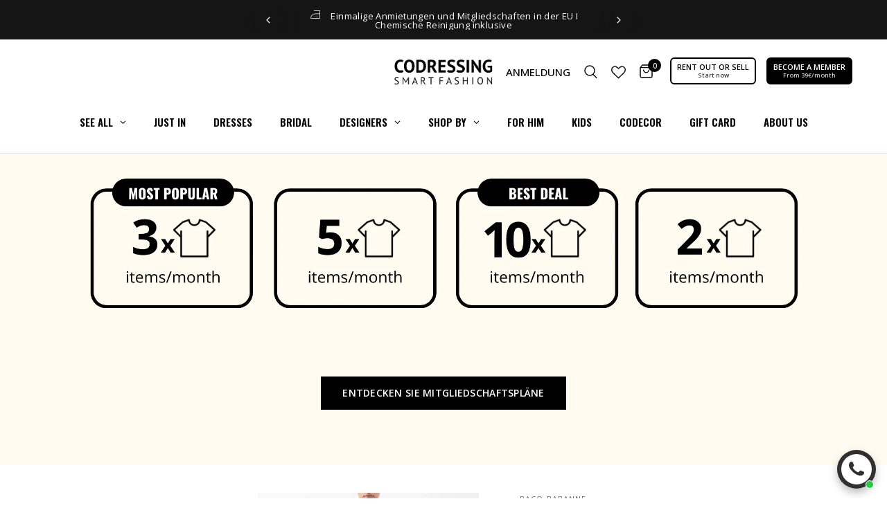

--- FILE ---
content_type: text/html; charset=utf-8
request_url: https://co-dressing.com/de-fr/apps/search-deco-label/search?handleSearch=maxikleid
body_size: 459
content:

                        
                        
                        
                        
                        
                        
                        
                            {
                              
                
                "maxikleid": {
                    "id": 8211441090825,
                    "title": "Blumen -Satin -Maxi -Kleid",
                    "vendor": "Paco Rabanne",
                    "featured_image": "\/\/co-dressing.com\/cdn\/shop\/files\/132.webp?v=1683628106",
                    "category": "Bekleidung",
                    "published_at": "2023-04-14 22:35:53 +0200",
                    "price": 99000, 
                    "tags": ["Supercycle product"], 
                    "handle":"maxikleid", 
                    "selected_or_first_available_variant_id": 44364577931529, 
                    "variants": [  {
                      "id": 44364577931529,
                      "featured_image":null,
                      "price": 99000 ,
                      "inventory_quantity": 1  ,
                      "weight_in_unit": 0.0  ,
                      "sku": "1276"  }
                    
                    ],
                    "collections": [  499267928329, 503734796553, 516160618761, 674105950473, 494414823689, 494428258569, 523975885065, 503744692489, 523785502985 ],
                    "metafields": {
                      
                    },
                    "integrates": {
                       
                        
                        "reviews" : {"rating":{"scale_min":"1.0","scale_max":"5.0","value":"1.0"},"rating_count":0}
                        
                      ,
                       
                        
                        "loox" : {}
                        
                      ,
                       
                        
                        "vstar" : {}
                        
                      ,
                       
                        
                        "scm_review_importer" : null
                        
                      ,
                       
                        
                        "air_reviews_product" : {"data":{"reviews":[],"hasPre":false,"hasNext":false,"reviewSummary":{"id":"8pwZYb9vQ8wQAf8UTsKK","shopId":"n4NrfBhNWYjxZICqwuQl","productId":8211441090825,"createdAt":"2024-07-02T12:13:45.044Z","five_star":{"approved":0,"disapproved":0,"pending":0,"published":0,"unpublished":0},"four_star":{"approved":0,"disapproved":0,"pending":0,"published":0,"unpublished":0},"three_star":{"approved":0,"disapproved":0,"pending":0,"published":0,"unpublished":0},"two_star":{"approved":0,"disapproved":0,"pending":0,"published":0,"unpublished":0},"one_star":{"approved":0,"disapproved":0,"pending":0,"published":0,"unpublished":0}}},"review_avg":"0.0","review_count":0}
                        
                      
                      
                    }
                }
                            }
                        
                

--- FILE ---
content_type: text/css
request_url: https://cdn.shopify.com/extensions/019bfef0-8cc6-7c2a-b13a-3c2766349df5/supercycle-2368/assets/options-DKxAGnGS.css
body_size: 1513
content:
.supercycle-duration-picker{position:relative}.supercycle-duration-picker .supercycle-duration-picker__label{display:inline-flex;margin-bottom:calc(var(--supercycle-spacing-small) * .5);margin-top:0;padding:0}.supercycle-duration-picker .supercycle-duration-picker__duration-options{margin-bottom:20px}.supercycle-duration-picker-inputs{border:1px solid var(--supercycle-border);border-radius:var(--supercycle-input-radius);display:flex;flex-direction:row;overflow:hidden}.supercycle-duration-picker-input{padding:var(--supercycle-spacing-small);flex:1;display:flex;flex-direction:column;gap:calc(var(--supercycle-spacing-small) * .25);line-height:1;cursor:pointer;background-color:var(--supercycle-input-background);border-left:1px solid var(--supercycle-border)}.supercycle-duration-picker-input:first-child{border-left:none}.supercycle-duration-picker-input__label,.supercycle-method label.supercycle-duration-picker-input__label{font-size:10px;cursor:pointer;padding-bottom:0;line-height:1;margin-bottom:0}.supercycle-duration-picker-input__input,input.supercycle-duration-picker-input__input{background-color:transparent;color:var(--supercycle-text);font-family:inherit;font-size:inherit;cursor:pointer;outline:none;box-shadow:none;border:none;width:100%;padding:0;margin:0;height:auto;line-height:1;min-height:auto}.supercycle-duration-picker-dropdown{background-color:var(--supercycle-background);padding:20px;justify-content:start;border-radius:var(--supercycle-container-radius);border:1px solid var(--supercycle-border);position:absolute;z-index:1000;width:max-content;right:0;margin-top:-1px;box-shadow:0 2px 4px #0000001a;z-index:1001;display:none}.supercycle-duration-picker--dropdown-alignment-left .supercycle-duration-picker-dropdown{right:0;border-top-right-radius:0}.supercycle-duration-picker--dropdown-alignment-right .supercycle-duration-picker-dropdown{left:0;border-top-left-radius:0}.supercycle-duration-picker--dropdown-alignment-modal .supercycle-duration-picker-dropdown{position:fixed;top:50%;left:50%;transform:translate(-50%,-50%)}.supercycle-duration-picker-dropdown__header{margin-bottom:var(--supercycle-spacing);display:flex;flex-direction:column;gap:var(--supercycle-spacing-small)}.supercycle-duration-picker-dropdown__title,.supercycle-method p.supercycle-duration-picker-dropdown__description{margin:0;padding:0;color:var(--supercycle-text)}.supercycle-duration-picker-dropdown__actions{margin-top:var(--supercycle-spacing);display:flex;align-items:center;flex-direction:row;gap:var(--supercycle-spacing);justify-content:flex-end}.supercycle-calendar-container{display:flex;flex-direction:row}.supercycle-duration-picker--visible .supercycle-duration-picker-dropdown{display:block}.supercycle-duration-picker--unavailable .supercycle-duration-picker-inputs,.supercycle-duration-picker--unavailable .supercycle-duration-picker-input:first-child{border-color:#f14d68;border-width:1.5px}.supercycle-duration-picker--unavailable .supercycle-duration-picker-input{background-color:#fee8eb66!important}.supercycle-duration-picker__backdrop{z-index:1000;display:none;transition:opacity .1s}.supercycle-duration-picker--dropdown-alignment-modal .supercycle-duration-picker__backdrop{background-color:#00000080}.supercycle-duration-picker--visible .supercycle-duration-picker__backdrop{display:block;opacity:1;position:fixed;top:0;left:0;right:0;bottom:0}.supercycle-duration-picker--visible .supercycle-duration-picker-inputs{border-bottom-right-radius:0;border-bottom-left-radius:0}.supercycle-duration-picker--dropdown-alignment-modal.supercycle-duration-picker--visible .supercycle-duration-picker-inputs{border-bottom-right-radius:var(--supercycle-input-radius);border-bottom-left-radius:var(--supercycle-input-radius)}@media (max-width: 750px){.supercycle-duration-picker-dropdown__actions{flex-direction:column-reverse}.supercycle-duration-picker-dropdown{width:100%;width:fit-content}.supercycle-duration-picker-dropdown__select{margin:auto}.supercycle-duration-picker--dropdown-alignment-left .supercycle-duration-picker-dropdown,.supercycle-duration-picker--dropdown-alignment-right .supercycle-duration-picker-dropdown{border-top-right-radius:0;border-top-left-radius:0}}.supercycle-duration-picker-dropdown__select{margin-right:auto;padding:5px;border-radius:var(--supercycle-input-radius);width:auto;background:none}.supercycle-duration-picker-dropdown__clear{cursor:pointer!important}.rdp-root{--rdp-accent-color: var(--supercycle-input-label);--rdp-accent-background-color: color-mix( in srgb, var(--supercycle-input-label) 8%, transparent );--rdp-font-family: inherit;--rdp-day-font: inherit;--rdp-day-height: 40px;--rdp-day-width: 40px;--rdp-day_button-border-radius: 100%;--rdp-day_button-border: 2px solid transparent;--rdp-day_button-height: var(--rdp-day-width);--rdp-day_button-width: var(--rdp-day-height);--rdp-selected-border: 2px solid var(--rdp-accent-color);--rdp-selected-font: bold large var(--rdp-font-family);--rdp-disabled-opacity: .3;--rdp-outside-opacity: .75;--rdp-today-color: var(--rdp-accent-color);--rdp-dropdown-gap: 5px;--rdp-month_caption-font: bold large var(--rdp-font-family);--rdp-months-gap: 20px;--rdp-nav_button-disabled-opacity: .5;--rdp-nav_button-height: 22.5px;--rdp-nav_button-width: 22.5px;--rdp-nav-height: 27.5px;--rdp-range_middle-background-color: var( --rdp-accent-background-color );--rdp-range_middle-font: normal medium var(--rdp-font-family);--rdp-range_middle-foreground-color: var(--supercycle-input-label);--rdp-range_middle-color: var(--supercycle-input-label);--rdp-range_start-color: var(--supercycle-input-background);--rdp-range_start-background: linear-gradient( var(--rdp-gradient-direction), transparent 50%, var(--rdp-range_middle-background-color) 50% );--rdp-range_start-date-background-color: var( --rdp-accent-color );--rdp-range_end-background: linear-gradient( var(--rdp-gradient-direction), var(--rdp-range_middle-background-color) 50%, transparent 50% );--rdp-range_end-color: var(--supercycle-input-background);--rdp-range_end-date-background-color: var( --rdp-accent-color );--rdp-week_number-border-radius: 100%;--rdp-week_number-border: 2px solid transparent;--rdp-week_number-font: 400 small var(--rdp-font-family);--rdp-week_number-height: var(--rdp-day-height);--rdp-week_number-opacity: .75;--rdp-week_number-width: var(--rdp-day-width);--rdp-weeknumber-text-align: center;--rdp-weekday-font: 500 smaller var(--rdp-font-family);--rdp-weekday-opacity: .7;--rdp-weekday-padding: 5px 0;--rdp-weekday-text-align: center;--rdp-gradient-direction: 90deg}.rdp-root{margin:auto}.rdp-months{max-width:none}.rdp-month_caption{font-size:medium;font-weight:500}.rdp-month_grid{margin:0;border:0}.rdp-weekday{font-size:.7em;border:0}.rdp-day{padding:0;border:0;font-size:14px}.rdp-day.valid-start:not(.rdp-disabled){opacity:1;font-weight:500}.rdp-day.valid-start:not(.rdp-disabled):hover .rdp-day_button{border:1px solid var(--rdp-accent-color);border-radius:var(--rdp-day_button-border-radius)}.rdp-day.valid-start.rdp-selected.rdp-range_start{pointer-events:none}.rdp-day.valid-end:not(.valid-start){opacity:.5}body:not(.start-date-selected) .rdp-day.valid-end:not(.valid-start),body:not(.start-date-selected) .rdp-day:not(.valid-start){opacity:.5;pointer-events:none}.start-date-selected .rdp-day.valid-end:not(.valid-start):not(.invalid-end-date){opacity:1;pointer-events:auto!important}.rdp-day.valid-end.rdp-selected.rdp-range_end{opacity:1}.invalid-end-date:not(.rdp-disabled):not(.valid-start),.start-date-selected .invalid-end-date:not(.rdp-disabled){opacity:.5;pointer-events:none}.no-date-selected .invalid-start-date{text-decoration:line-through}.rdp-selected{opacity:1!important}.rdp-selected:not(.rdp-range_middle) .rdp-day_button{color:var(--supercycle-input-background);background-color:var(--supercycle-input-label)}.rdp-range_middle{pointer-events:none}.valid-start.rdp-range_middle{pointer-events:auto}.rdp-day_button:disabled{text-decoration:line-through;cursor:default}.rdp-range_middle .rdp-day_button:hover{background:#fff;border-radius:var(--rdp-day_button-border-radius)}.rdp-day:not(.rdp-selected):not(.rdp-disabled):not(.invalid-end-date):not(.invalid-start-date):hover button{border:1px solid var(--rdp-accent-color);color:var(--rdp-accent-color)}.supercycle-availability-filter .rdp-day:not(.valid-start):not(.invalid-end-date):not(.rdp-disabled){opacity:1;pointer-events:auto}.supercycle-options__label{margin-bottom:calc(var(--supercycle-spacing-small) * .5);margin-top:0;display:block;position:relative;display:inline-flex}.supercycle-options__container{display:grid;grid-template-columns:repeat(auto-fit,minmax(120px,1fr));grid-gap:var(--supercycle-spacing-small)}.supercycle-options__option{border:1px solid var(--supercycle-border);background-color:var(--supercycle-input-background);border-radius:var(--supercycle-input-radius);padding:var(--supercycle-spacing-small);color:var(--supercycle-text);cursor:pointer;display:flex;flex-direction:column;justify-content:center;line-height:1;transition:all .1s;min-height:40px;gap:calc(var(--supercycle-spacing-small) / 2)}.supercycle-options__option--selected{background-color:var(--supercycle-input-label);border-color:var(--supercycle-input-label);color:var(--supercycle-input-background)}.supercycle-options__option.supercycle-options__option--selected:hover{background-color:var(--supercycle-input-label);border-color:var(--supercycle-input-label)}.supercycle-options__option:hover{border-color:var(--supercycle-input-label)}.supercycle-options__option-title{margin-bottom:0}.supercycle-options__option-subtitle{font-size:11px}.supercycle-options__option--selected .supercycle-options__option-subtitle{color:var(--supercycle-input-background)}.supercycle-options__option-subtitles{display:flex;flex-direction:column;gap:2px}.supercycle-options__option-subtitle--pricing-group-name,.supercycle-options__option-subtitle--initial{display:none}select.supercycle-options__select,.supercycle-options__select{white-space:nowrap;appearance:none;-moz-appearance:none;-webkit-appearance:none;width:100%;border:1px solid var(--supercycle-border);background-color:var(--supercycle-input-background);border-radius:var(--supercycle-input-radius);padding:var(--supercycle-spacing-small);color:var(--supercycle-input-label);cursor:pointer;padding-right:var(--supercycle-spacing-large)}.supercycle-options__select-container{position:relative;width:100%}.supercycle-options__select-container:after{content:"";position:absolute;top:50%;right:var(--supercycle-spacing-small);width:var(--supercycle-spacing-small);height:var(--supercycle-spacing-small);background-image:url('data:image/svg+xml,%3Csvg xmlns="http://www.w3.org/2000/svg" viewBox="0 0 24 24" fill="none" stroke="currentColor" stroke-width="2" stroke-linecap="round" stroke-linejoin="round"%3E%3Cpolyline points="6 9 12 15 18 9"%3E%3C/polyline%3E%3C/svg%3E');background-size:contain;background-repeat:no-repeat;transform:translateY(-50%);pointer-events:none;color:var(--supercycle-input-label)}select.supercycle-options__select:focus{outline:none;border-color:var(--supercycle-input-label);box-shadow:none}


--- FILE ---
content_type: text/css
request_url: https://co-dressing.com/cdn/shop/t/4/assets/gallery.css?v=41572512306552596591744891353
body_size: 121
content:
.gallery__inner{display:grid;grid-gap:0}@media only screen and (min-width: 768px){.gallery__inner{grid-template-columns:repeat(var(--gallery-columns),1fr)}}.gallery-spacing--none .gallery__inner{grid-gap:0px;margin:0 auto}.gallery-spacing--small .gallery__inner{grid-gap:3px;margin:3px auto}.gallery-spacing--medium .gallery__inner{grid-gap:10px;margin:10px auto}.gallery-spacing--large .gallery__inner{grid-gap:30px;margin:30px auto}.gallery__item svg{padding:50px;fill:var(--bg-body, #fff);opacity:.5}.gallery__item figure{position:relative;width:100%;overflow:hidden;height:0;background:var(--color-accent);padding-bottom:var(--ratio-percent)}.gallery__item figure.aspect-ratio--portrait{padding-bottom:125%}.gallery__item figure.aspect-ratio--square{padding-bottom:100%}.gallery__item figure.aspect-ratio--landscape{padding-bottom:75%}.gallery__item figure img,.gallery__item figure svg{position:absolute;top:0;left:0;width:100%;height:100%;z-index:10;object-fit:cover}.gallery__item figure:after{content:"";position:absolute;bottom:0;left:0;width:100%;height:100%;z-index:11;background:rgba(var(--overlay-color-rgb),var(--overlay-opacity))}.gallery__item-content{position:absolute;top:0;left:0;width:100%;height:100%;z-index:20;padding:30px;color:#fff;display:flex}@media only screen and (min-width: 1068px){.gallery__item-content{padding:45px}}@media only screen and (min-width: 1440px){.gallery__item-content{padding:60px}}.gallery__item-content.content-top-left{justify-content:flex-start;align-items:flex-start}.gallery__item-content.content-top-center{justify-content:center;align-items:flex-start}.gallery__item-content.content-top-right{justify-content:flex-end;align-items:flex-start}.gallery__item-content.content-middle-left{justify-content:flex-start;align-items:center}.gallery__item-content.content-middle-center{justify-content:center;align-items:center}.gallery__item-content.content-middle-right{justify-content:flex-end;align-items:center}.gallery__item-content.content-bottom-left{justify-content:flex-start;align-items:flex-end}.gallery__item-content.content-bottom-center{justify-content:center;align-items:flex-end}.gallery__item-content.content-bottom-right{justify-content:flex-end;align-items:flex-end}.gallery__item-content h4{color:inherit;margin-bottom:8px}.gallery__item-content h4+.button{margin-top:20px}.gallery__item-content p{margin-bottom:30px}.gallery__item-content p.subheading{font-size:.75rem;margin-bottom:15px}@media only screen and (min-width: 768px){.gallery__item-content>div{max-width:90%}}.gallery__item-content>div>*:last-child{margin-bottom:0}.gallery__item-content .button,.gallery__item-content .text-button{position:relative;z-index:22}.gallery__item-content-link{position:absolute;top:0;left:0;width:100%;height:100%;z-index:21}@media only screen and (max-width: 767px){.gallery.swipe-on-mobile .gallery__inner{grid-auto-flow:column;grid-auto-columns:minmax(calc(90vw - 15px),1fr);overflow-x:auto;grid-template-columns:repeat(auto-fill,minmax(calc(90vw - 15px),1fr));scroll-snap-type:x mandatory;scrollbar-width:none}.gallery.swipe-on-mobile .gallery__inner::-webkit-scrollbar{display:none}.gallery.swipe-on-mobile .gallery__inner .gallery__item{scroll-snap-align:center;scroll-snap-stop:always}.row:not(.full-width-row-full) .gallery.swipe-on-mobile .gallery__inner{margin:0 -15px;width:calc(100% + 30px)}}
/*# sourceMappingURL=/cdn/shop/t/4/assets/gallery.css.map?v=41572512306552596591744891353 */


--- FILE ---
content_type: text/javascript
request_url: https://cdn.shopify.com/extensions/019bfef0-8cc6-7c2a-b13a-3c2766349df5/supercycle-2368/assets/methods-Dn7GI_56.js
body_size: 7110
content:
import{u as $,i as P,a as re,r as d,b as A,V as ne,j as n,d as K,c as ie,e as se,S as oe,P as ce,k as ae}from"./client-D6fs_wfa.js";import"./modulepreload-polyfill-B5Qt9EMX.js";import{u as Z,H as B,D as le,r as ue,O as q}from"./HelpText-BvJkccNy.js";import{D as de}from"./style-B0rA7G61.js";/* empty css                                    *//* empty css             *//* empty css                */function J({selected:r,setErrors:e,rentalIntentParams:i,formInputs:t}){const{t:o}=$("methods.errors"),{setFormInputs:c,variantId:u}=P(),{locationId:s,deliveryMethodType:a}=T(),{post:f}=re(),y=pe();d.useEffect(()=>{if(r){if(e(["_awaiting_rental_intent_token"]),c({}),i.error){e([i.error]);return}if(!(i!=null&&i.globalId)){e(["_cannot_generate_rental_intent_params"]);return}i.params||(i.params={}),i.params.deliveryMethodType=a,i.params.locationId=s,f("/intents",{variantId:u,option:i}).then(l=>{if(!l.available_item_count){e([o(".noItemsAvailable")]);return}c({...l.attributes,...t,...y}),e([])}).catch(l=>{try{const h=JSON.parse(l.message||"{}").error;e([h||"An error occurred while fetching rental intent token."])}catch{console.error("Error fetching rental intent token:",l),e(["An unexpected error occurred while fetching rental intent token."])}})}},[r,i,t,y])}function pe(){const{appSettings:r,customerMetafields:e}=A(),i=me();return d.useMemo(()=>{var o;let t={};return!((o=r.cardAuthorisation)!=null&&o.required)||(t["properties[_requires_vaulted_payment_method]"]="true",i)||e!=null&&e.vaulted_payment_method||(t["items[][id]"]=r.cardAuthorisation.variantId,t["items[][selling_plan]"]=r.cardAuthorisation.sellingPlanId,t["items[][quantity]"]=1),t},[r.cardAuthorisation,i])}function me(){const{appSettings:r}=A(),{cardAuthorisation:e}=r;if(!e)return!1;const{cart:i}=A();return d.useMemo(()=>i.items.some(({handle:t})=>t==="supercycle-authorisation-product"),[i.items])}function T(){return d.useContext(ne)}function _e(){return{adminLog:(...e)=>{if(!window.supercycleDebug)return()=>{};console.log("%c[Supercycle]","background: green; color: white",...e)}}}function fe({children:r}){const e=r[0]==="_";return n.jsx("div",{className:"supercycle-inline-error",style:{display:e?"none":"block"},children:r})}function H({title:r,price:e,subtitle:i,children:t,loading:o,disabled:c,unavailable:u,selected:s,onSelect:a,subtitleAlignment:f="end",id:y}){const l=r||i;return n.jsxs("div",{className:`supercycle-method supercycle-method--${y}
        ${s?"supercycle-method--selected":""}
        ${c?"supercycle-method--disabled":""}
        ${u?"supercycle-method--unavailable":""}
        ${o?"supercycle-method--loading":""}`,onClick:a,children:[l&&n.jsxs("div",{className:"supercycle-method__header",children:[n.jsx("div",{className:`supercycle-method__radio ${s?"supercycle-method__radio--selected":""}`,children:n.jsx("div",{className:"supercycle-method__radio-inner"})}),n.jsxs("div",{className:"supercycle-method__header-content",children:[n.jsxs("div",{className:"supercycle-method__description-top",children:[n.jsxs("div",{className:"supercycle-method__title-wrapper",children:[n.jsx("p",{className:"supercycle-method__title",children:r}),n.jsx("div",{className:"supercycle-method__spinner"})]}),n.jsx("div",{className:"supercycle-method__price",children:e})]}),n.jsx("div",{style:{textAlign:f},className:"supercycle-method__subtitle supercycle-subtitle",children:i})]})]}),t&&s&&!u?n.jsx("div",{className:`supercycle-method__content ${l?"":"supercycle-method__content--no-header"}`,children:t}):null]})}function he({consumed:r,secondaryConsumed:e,allowance:i}){const t=r/i*100,o=e/i*100;return n.jsx("div",{children:n.jsxs("div",{className:"supercycle-progress-barr",children:[n.jsx("div",{className:"supercycle-progress-barr__inner supercycle-progress-barr__inner--secondary",style:{width:`${o}%`}}),n.jsx("div",{className:"supercycle-progress-barr__inner supercycle-progress-barr__inner--primary",style:{width:`${t}%`}})]})})}function U({prices:r,format:e}){const{formatMoney:i}=A(),t=d.useMemo(()=>[...r].sort((u,s)=>u-s),[r]),o=t[0],c=t[t.length-1];return o===c?i(o):e==="from_price"?`From ${i(o)}`:e==="price_range"?`${i(o)} - ${i(c)}`:`Unknown price format: ${e}`}const ye=r=>r.toISOString().split("T")[0];function be({date:r,setDate:e,label:i,startDateLabel:t="Start date",dropdownAlignment:o="left",buttonClass:c="button",disabledMatchers:u=[],itemBookings:s,formatDate:a=ye,isDatePickerVisible:f=!1,onDatePickerVisibilityChange:y=()=>{},datepickerTitle:l,datepickerDescription:h,helpText:g,helpTextDisplay:m}){const[p,b]=d.useState(f),{isDateFullyBooked:N,isValidStartDate:j,isValidEndDate:I}=Z(s);function C(){b(!1),y(!1)}function x(){b(!0),y(!0)}return n.jsx(n.Fragment,{children:n.jsxs("div",{className:`supercycle-duration-picker
        supercycle-duration-picker--dropdown-alignment-${o}
        ${p?"supercycle-duration-picker--visible":""}
      `,children:[n.jsx("div",{className:"supercycle-duration-picker__backdrop",onClick:C}),n.jsxs("label",{className:"form__label supercycle-duration-picker__label",children:[i,g&&m==="tooltip"&&n.jsx(B,{text:g,displayMode:m})]}),g&&m==="inline"&&n.jsx(B,{text:g,displayMode:m}),n.jsx("div",{className:"supercycle-duration-picker-inputs",children:n.jsxs("div",{className:"supercycle-duration-picker-input",onClick:x,children:[n.jsx("label",{className:"supercycle-duration-picker-input__label",children:t}),n.jsx("input",{className:"supercycle-duration-picker-input__input",readOnly:!0,value:r?a(r):"",onFocus:x,placeholder:"Add date"})]})}),n.jsxs("div",{className:"supercycle-duration-picker-dropdown",children:[(l||h)&&n.jsxs("div",{className:"supercycle-duration-picker-dropdown__header",children:[l&&n.jsx("h4",{className:"supercycle-duration-picker-dropdown__title",children:l}),h&&n.jsx("p",{className:"supercycle-duration-picker-dropdown__description",children:h})]}),n.jsx("div",{className:"supercycle-calendar-container",children:n.jsx(de,{formatters:{formatWeekdayName:v=>v.toLocaleDateString("en-US",{weekday:"narrow"})},mode:"single",weekStartsOn:1,numberOfMonths:window.innerWidth<=750?1:2,selected:r,onSelect:v=>{e(v),C()},disabled:[N],modifiers:{invalidStartDate:u,validStartDate:!0,validEndDate:!0},modifiersClassNames:{invalidEndDate:"invalid-end-date",invalidStartDate:"invalid-start-date",validStartDate:"valid-start",validEndDate:"valid-end"}})}),n.jsxs("div",{className:"supercycle-duration-picker-dropdown__actions",children:[n.jsx("a",{className:"underlined-link supercycle-duration-picker-dropdown__clear",onClick:()=>e(null),children:"Clear date"}),n.jsx("button",{className:`${c} supercycle-duration-picker-dropdown__close`,onClick:C,type:"button",children:"Close"})]})]})]})})}function W({lines:r,total:e,totalLabel:i="Total",helpTexts:t={}}){const o=c=>{var u;return(u=c==null?void 0:c.toLowerCase())==null?void 0:u.replace(/[^a-z0-9]/g,"-")};return n.jsxs("div",{className:"supercycle-summary",children:[r.length>0&&n.jsx("div",{className:"supercycle-summary-lines supercycle-border-top",children:r.map(({label:c,value:u})=>{const s=t[c];return n.jsxs("div",{className:`supercycle-summary-line supercycle-summary-line--${o(c)}`,children:[n.jsxs("p",{className:"supercycle-summary-line__label",children:[c,s&&n.jsx(B,{text:s,displayMode:"tooltip"})]}),n.jsx("p",{className:"supercycle-summary-line__value",children:u})]},c)})}),n.jsx("div",{className:"supercycle-summary-total supercycle-border-top",children:n.jsxs("div",{className:`supercycle-summary-line supercycle-summary-line--${o(i)}`,children:[n.jsxs("p",{className:"supercycle-summary-line__label",children:[i,t[i]&&n.jsx(B,{text:t[i],displayMode:"tooltip"})]}),n.jsx("p",{className:"supercycle-summary-line__value",children:e})]})})]})}function ge({selected:r,onSelect:e,configuration:i,settings:t,sellingPlans:o,isDefaultCurrency:c,setErrors:u}){const{t:s}=$("methods.calendar"),{formatMoney:a,formatDate:f,buttonClass:y}=A(),{availability:l}=T(),{isInvalidRange:h}=Z((l==null?void 0:l.unavailableRanges)||[]),[g,m]=K("filterMode",null),[p,b]=ie(),{rental_periods:N,fixed_fees:j}=i,[I,C]=d.useState(),x=_=>{b(_),(_.from||_.to)&&m("calendar")},v=d.useMemo(()=>N.map(_=>{var D,L;const k=o.find(F=>F.id===_.shopify_selling_plan_id),w=((L=(D=k==null?void 0:k.priceAdjustments)==null?void 0:D[0])==null?void 0:L.price)||_.total_price;return{..._,total_price:w}}),[N,o]),O=[JSON.parse(t.calendar_unavailable_start_dates||"{}"),...window.supercycleDisabledMatchers||[]].flat(),S=d.useMemo(()=>v.find(({shopify_selling_plan_id:_})=>_===I),[I]);function E(_){var w,D;const k=o.find(L=>L.id===_);if(k)return(D=(w=k.priceAdjustments)==null?void 0:w[0])==null?void 0:D.price}const V=d.useMemo(()=>l?l.hasInventory?l.hasFutureAvailabilityInventory?p.from?S?{globalId:S.global_id,params:{rentalStart:ve(p.from)}}:{error:s("methods.errors.invalidDateRange")}:{error:"_no_date_range_selected"}:{error:s("methods.errors.noFutureAvailability")}:{error:s("methods.errors.outOfStock")}:{error:"_waiting_for_availability"},[l,S,p]),M=d.useMemo(()=>{let _={};return S&&(_.selling_plan=S.shopify_selling_plan_id,_[`properties[${s("components.datepicker.rentalStartLabel")}]`]=f(p.from),_[`properties[${s("components.datepicker.rentalEndLabel")}]`]=f(p.to),S.deposit_variant&&(_["items[1][id]"]=S.deposit_variant.shopify_id,_["items[1][quantity]"]=1,_["properties[_required_deposit]"]=S.deposit_variant.shopify_id)),_},[S,p,f]);return J({selected:r,setErrors:u,rentalIntentParams:V,formInputs:M}),n.jsxs(H,{title:s(".title"),subtitle:s(".subtitle"),price:n.jsx(je,{options:v,priceType:c?t.calendar_price_display.split("/")[0]:"total_price",format:t.calendar_price_display.split("/")[1]}),unavailable:!(l!=null&&l.hasInventory),selected:r,onSelect:e,loading:!l,subtitleAlignment:t.subtitle_alignment,id:"calendar",children:[n.jsx(le,{dateRange:p,setDateRange:x,onDurationSelect:C,durations:N.map(({name:_,formatted_duration:k,price_cents:w,nights:D,shopify_selling_plan_id:L})=>({label:_||k,subtitle:a(E(L)),value:L,nights:D})),durationLabel:s(".durationLabel"),itemBookings:(l==null?void 0:l.unavailableRanges)||[],selected:r,onSelect:e,dropdownAlignment:t.calendar_dropdown_alignment,formatDate:f,label:s(".datesLabel"),buttonClass:y,disabledMatchers:O,showDurationOptions:t.calendar_duration_options,durationOptionDisplay:t.calendar_duration_options_display,unavailable:!l&&ue(p).isBounded&&h(p),datepickerTitle:s(".datepickerTitle"),datepickerDescription:s(".datepickerDescription"),helpText:s(".datesHelpText")||void 0,durationHelpText:s(".durationHelpText")||void 0,helpTextDisplay:t.help_text_display}),S?n.jsx(xe,{rentalPeriod:S,fixedFees:j,isDefaultCurrency:c}):null]})}function ve(r){if(!r)return;const e=r.getFullYear(),i=String(r.getMonth()+1).padStart(2,"0"),t=String(r.getDate()).padStart(2,"0");return`${e}-${i}-${t}`}function xe({rentalPeriod:r,fixedFees:e=[],isDefaultCurrency:i}){const{formatMoney:t}=A(),{t:o}=$("methods.calendar"),c=d.useMemo(()=>e.filter(({price_cents:s})=>s>0),[e]);if(!i)return n.jsx(W,{lines:[],total:t(r.total_price)});const u=[{label:`${t(r.price_per_day)}/day x ${r.formatted_duration}`,value:t(r.price_cents)},...c.map(({name:s,price_cents:a})=>({label:s,value:t(a)}))];return r.deposit_variant&&u.push({label:o(".depositLabel")||"Deposit",value:t(r.deposit_variant.price_cents)}),n.jsx(W,{lines:u,total:t(r.total_price)})}function je({options:r,format:e,priceType:i}){const t=d.useMemo(()=>r.map(({price_per_day:c})=>c),[r]),o=d.useMemo(()=>r.map(({total_price:c})=>c),[r]);return i==="hide"?null:i==="price_per_day"?n.jsxs(n.Fragment,{children:[n.jsx(U,{prices:t,format:e})," per day"]}):i==="total_price"?n.jsx(U,{prices:o,format:e}):`Unknown price type: ${i}`}function Se({configuration:r,membership:e,selected:i,onSelect:t,settings:o,setErrors:c}){var C;const{t:u}=$("methods.membership"),{appSettings:s}=A(),{variantId:a}=P(),{availability:f}=T(),y=ee(),l=Ne(),h=we(r.options,a),[g,m]=d.useState((C=h[0])==null?void 0:C.global_id),p=d.useMemo(()=>h.find(x=>x.global_id===g),[h,g]);d.useEffect(()=>{!p&&h.length>0&&m(h[0].global_id)},[p,h]),l&&(e={...e,quotas:{...e==null?void 0:e.quotas,credits:{consumed:e?e.quotas.credits.consumed:0,allowance:l.properties._credit_allowance}}});const b=d.useMemo(()=>f?e?f.hasInventory?f.hasUncommitedInventory?p?{globalId:p==null?void 0:p.global_id,params:{}}:{error:"_no_options_for_variant"}:{error:u("methods.errors.noUncommittedInventory")}:{error:u("methods.errors.outOfStock")}:{error:u("_no_membership")}:{error:"_waiting_for_availability"},[f,p,l]),N=d.useMemo(()=>{if(!p)return;let x={};if(x["properties[_credit_cost]"]=p.credit_cost,s.membershipRentalCreditSystem==="credits"){const v=u(".creditLabel",{creditCost:p.credit_cost}),O=u(".creditCost",{creditCost:p.credit_cost});x[`properties[${v}]`]=O}return p.selling_plan&&(x.selling_plan=p.selling_plan.shopify_id),x},[p,s]);J({selected:i,setErrors:c,rentalIntentParams:b,formInputs:N});const j={membership:e,cart_credit_cost:y,credit_cost:p==null?void 0:p.credit_cost};e&&(j.used=e.quotas.credits.consumed+y,j.allowance=e.quotas.credits.allowance,j.remaining=e.quotas.credits.allowance-e.quotas.credits.consumed-y);const I={selected:i,onSelect:t,loading:!f,subtitleAlignment:o.subtitle_alignment};return e?n.jsx(Me,{settings:o,liquidVariables:j,membership:e,methodProps:I,filteredOptions:h,globalId:g,setGlobalId:m}):n.jsx(ke,{settings:o,liquidVariables:j,methodProps:I,creditCost:p.credit_cost})}function Me({membership:r,liquidVariables:e,methodProps:i,filteredOptions:t,globalId:o,setGlobalId:c}){const{t:u}=$("methods.membership.withMembership"),s=ee();return n.jsxs(H,{...i,title:u(".title",e),price:u(".price",e),subtitle:u(".subtitle",e),id:"membership-overview",children:[t.length>1?n.jsx(q,{label:"Select option",options:t.map(a=>({title:a.name,value:a.global_id})),selected:o,onChange:c}):null,n.jsx("p",{children:u(".overviewTitle")}),n.jsx(he,{consumed:r.quotas.credits.consumed,secondaryConsumed:r.quotas.credits.consumed+s,allowance:r.quotas.credits.allowance}),n.jsx("small",{children:u(".progressbarText",e)})]})}function ke({settings:r,liquidVariables:e,methodProps:i}){const{t}=$("methods.membership.withoutMembership"),{buttonClass:o}=A(),c=`${r.membership_join_button_url}?from=${encodeURIComponent(window.location.pathname)}`;return n.jsxs(H,{...i,title:t(".title",e),price:t(".price",e),subtitle:t(".subtitle",e),unavailable:!1,disabled:!1,id:"membership-join",children:[n.jsx("div",{className:"rte supercycle-membership-join__content",dangerouslySetInnerHTML:{__html:t(".joinHtml")}}),n.jsx("a",{className:o,style:{width:"100%",marginTop:20,boxSizing:"border-box"},href:c,children:t(".joinButtonText")}),n.jsx("div",{className:"rte supercycle-membership-join__login",style:{marginTop:10},dangerouslySetInnerHTML:{__html:t(".loginHtml")}})]})}function ee(){const{cart:r}=A();return d.useMemo(()=>r.items.filter(({properties:e})=>e._credit_cost).reduce((e,{properties:i,quantity:t})=>e+parseInt(i._credit_cost)*t,0),[r])}function Ne(){const{cart:r}=A();return d.useMemo(()=>r.items.find(e=>e.properties._credit_allowance),[r])}function we(r,e){return d.useMemo(()=>r.filter(i=>i.variant_application_type===void 0||i.variant_application_type==="all"?!0:i.variant_application_shopify_ids.includes(Number(e))),[r,e])}function Ie({selected:r,onSelect:e,configuration:i,settings:t,sellingPlans:o,isDefaultCurrency:c,setErrors:u}){const{variantId:s}=P(),{availability:a,locationId:f}=T(),{formatMoney:y,formatDate:l,startDateLabel:h,appSettings:g}=A(),{t:m}=$("methods.subscription"),{pricing_groups:p}=i,[b,N]=d.useState(),[j,I]=d.useState(),C=d.useMemo(()=>p.map(M=>{const _=o.find(D=>D.id===M.selling_plan.shopify_id),[k,w]=(_==null?void 0:_.priceAdjustments)||{};return{...M,initial_price_cents:(k==null?void 0:k.price)||M.initial_price_cents,reccuring_price_cents:(w==null?void 0:w.price)||M.reccuring_price_cents}}),[p]),x=d.useMemo(()=>{var k;const M=C.filter(({blacklisted_variant_shopify_ids:w})=>!w.includes(s)),_=(k=t.pricing_groups_display)==null?void 0:k.includes("-descending");return M.sort((w,D)=>_?D.minimum_term_info.count-w.minimum_term_info.count:w.minimum_term_info.count-D.minimum_term_info.count)},[C,s,t.pricing_groups_display]);d.useEffect(()=>{var M,_;x.length&&(x.some(({selling_plan:k})=>k.shopify_id===b)||N((_=(M=x[0])==null?void 0:M.selling_plan)==null?void 0:_.shopify_id))},[x]);const v=d.useMemo(()=>b?C.find(({selling_plan:M})=>M.shopify_id===b):null,[b]),O=d.useMemo(()=>x.map(M=>{const{selling_plan:_,initial_price_cents:k,reccuring_price_cents:w,name:D,billing_interval_info:L,minimum_term_info:F}=M,z={name:D,recurring_price:w,initial_price:k,billing_interval:{...L,recuring_adverb:L.reccuring_adverb},minimum_term:{...F,recuring_adverb:F.reccuring_adverb}},Y=m(".minimumCommitmentOptionSubtitle",z);return{title:m(".minimumCommitmentOptionTitle",z),value:_==null?void 0:_.shopify_id,subtitle:Y?n.jsxs("div",{className:"supercycle-options__option-subtitles",children:[n.jsx("span",{className:"supercycle-options__option-subtitle supercycle-options__option-subtitle--reccuring",children:Y}),n.jsxs("span",{className:"supercycle-options__option-subtitle supercycle-options__option-subtitle--initial",children:[y(k)," first payment"]})]}):null}}),[x]),S=[JSON.parse(t.calendar_unavailable_start_dates||"{}"),...window.supercycleDisabledMatchers||[]].flat(),E=d.useMemo(()=>a?a.hasInventory?a.hasUncommitedInventory?v?g.subscriptionStartDateSelector&&g.subscriptionRequireStartDate&&!j?{error:"_no_start_date_selected"}:{globalId:v.global_id,params:{rentalStart:Ae(j),locationId:f}}:{error:"No pricing group selected"}:{error:m("methods.errors.noUncommittedInventory")}:{error:m("methods.errors.outOfStock")}:{error:"_waiting_for_availability"},[a,v,j,g]),V=d.useMemo(()=>{if(!v)return;const M={selling_plan:v.selling_plan.shopify_id};return j&&(M[`properties[${m("components.datepicker.rentalStartLabel")}]`]=l(j)),v.deposit_variant&&(M["items[1][id]"]=v.deposit_variant.shopify_id,M["items[1][quantity]"]=1,M["properties[_required_deposit]"]=v.deposit_variant.shopify_id),M},[v,j]);return J({selected:r,setErrors:u,rentalIntentParams:E,formInputs:V}),n.jsxs(H,{title:m(".title"),price:n.jsx(De,{pricingGroups:C,interval:t.subscription_price_interval,intervalCount:t.subscription_price_interval_count,format:t.subscription_price_format}),subtitle:m(".subtitle"),selected:r,onSelect:e,unavailable:!(a!=null&&a.hasInventory),loading:!a,subtitleAlignment:t.subtitle_alignment,id:"subscription",children:[n.jsx(q,{variant:"minimum-commitment",label:m(".minimumCommitmentLabel"),alignment:"center",type:(t.pricing_groups_display||"select").replace("-descending",""),options:O,selected:b,onChange:N,helpText:m(".minimumCommitmentHelpText")||void 0,helpTextDisplay:t.help_text_display}),g.subscriptionStartDateSelector&&n.jsx(be,{label:m(".startDateLabel"),date:j,itemBookings:a==null?void 0:a.unavailableRanges,setDate:I,formatDate:l,startDateLabel:h,disabledMatchers:S,datepickerTitle:m(".datepickerTitle"),datepickerDescription:m(".datepickerDescription"),helpText:m(".startDateHelpText")||void 0,helpTextDisplay:t.help_text_display}),m(".disclaimerHtml")&&n.jsx("div",{className:"rte supercycle-subscription-disclaimer__content",dangerouslySetInnerHTML:{__html:m(".disclaimerHtml")}}),v&&n.jsx(Ce,{pricingGroup:v,formatMoney:y,formattedDate:j?l(j):null})]})}function Ce({pricingGroup:r,formatMoney:e,formattedDate:i}){const{t}=$("methods.subscription"),{billing_interval_info:o,minimum_term_info:c,initial_price_cents:u,reccuring_price_cents:s,deposit_variant:a}=r,f=t(`.billingInterval.${o.unit}`,{count:o.count}),y=t(`.minimumTerm.${c.unit}`,{count:c.count});let l=[];const h=t(".recurringPaymentLabel"),g=t(".minimumCommitmentLabel"),m=t(".depositLabel"),p=t(".deliveryDateLabel"),b=t(".firstPaymentLabel");l.push({label:h,value:`${e(s)} ${f}`}),l.push({label:g,value:y}),a&&l.push({label:m,value:e(a.price_cents)}),i&&l.push({label:p,value:i});const N={[h]:t(".recurringPaymentHelpText")||void 0,[g]:t(".minimumCommitmentHelpText")||void 0,[m]:t(".depositHelpText")||void 0,[p]:t(".deliveryDateHelpText")||void 0,[b]:t(".firstPaymentHelpText")||void 0};return n.jsx(W,{lines:l,total:e(u),totalLabel:b,helpTexts:N})}function De({pricingGroups:r,interval:e,intervalCount:i,format:t}){const o={day:1,week:7,month:30}[e],c=d.useMemo(()=>r.map(({price_cents_per_day:s})=>s*o*i).sort((s,a)=>s-a),[r]),u=i===1?e:`${i} ${e}s`;return n.jsxs(n.Fragment,{children:[n.jsx(U,{prices:c,format:t})," / ",u]})}function Ae(r){if(!r)return;const e=r.getFullYear(),i=String(r.getMonth()+1).padStart(2,"0"),t=String(r.getDate()).padStart(2,"0");return`${e}-${i}-${t}`}function $e({configuration:r,selected:e,onSelect:i,settings:t,setErrors:o}){var p;const{formatMoney:c}=A(),{variantId:u}=P(),{availability:s}=T(),a=Oe(r.options,u),[f,y]=d.useState((p=a[0])==null?void 0:p.global_id),l=d.useMemo(()=>a.find(b=>b.global_id===f),[a,f]);d.useEffect(()=>{!l&&a.length>0&&y(a[0].global_id)},[l,a]);const{t:h}=$("methods.resale"),g=d.useMemo(()=>s?l?s.hasInventory?s.hasUncommitedInventory?f?{globalId:f,params:{}}:{error:"No active option found"}:{error:h("methods.errors.noUncommittedInventory")}:{error:h("methods.errors.outOfStock")}:{error:"_no_option_selected"}:{error:"_waiting_for_availability"},[s,f]),m=d.useMemo(()=>l!=null&&l.selling_plan?{selling_plan:l.selling_plan.shopify_id}:{},[l]);return J({selected:e,setErrors:o,rentalIntentParams:g,formInputs:m}),n.jsx(H,{title:h(".title"),subtitle:h(".subtitle"),price:n.jsx(U,{prices:a.map(b=>b.checkout_price_cents),format:"from_price"}),selected:e,onSelect:i,loading:!s,unavailable:!(s!=null&&s.hasInventory),subtitleAlignment:t.subtitle_alignment,id:"resale",children:a.length>1?n.jsx(q,{label:"Select option",options:a.map(b=>({title:b.name,subtitle:c(b.checkout_price_cents),value:b.global_id})),selected:f,onChange:y}):null})}function Oe(r,e){return d.useMemo(()=>r.filter(i=>i.variant_application_type===void 0||i.variant_application_type==="all"?!0:i.variant_application_shopify_ids.includes(Number(e))),[r,e])}function Le({productMetafields:r,customerMetafields:e,sellingPlans:i,defaultCurrency:t,currentCurrency:o,settings:c}){const{setAddToCartButtonDisabled:u}=P(),{variantId:s}=P(),{availabilityQuery:a,locationId:f,setLocationId:y}=T(),[l,h]=d.useState([]),{appSettings:g}=A();d.useEffect(()=>{g.locationsEnabled&&g.locationsRequired&&y(g.locations[0].shopifyId)},[]),d.useEffect(()=>u(l.length>0),[l,u]),d.useEffect(()=>{if(a.isError){console.error("Error fetching availability:",a.error);let S="An error occurred while fetching availability.";try{S=JSON.parse(a.error.message||"{}").error}catch{}h([S||"An error occurred while fetching availability."])}},[a.isError]);const[m]=K("filterMode",null),{calendar_configuration:p,subscription_configuration:b,membership_configuration:N,resale_configuration:j}=r,I=d.useMemo(()=>[{key:"calendar",enabled:!!p},{key:"subscription",enabled:!!b},{key:"membership",enabled:!!N},{key:"resale",enabled:!!j}].filter(({enabled:S})=>S).map(({key:S})=>S),[r]),C=d.useMemo(()=>I.includes(m)?m:I.includes(c.default_method)?c.default_method:I[0],[m,c.default_method,I]),[x,v]=d.useState(C);if(I.length===0||!s)return;const O=o===t;return n.jsxs("div",{className:`supercycle-methods supercycle-methods--method-count-${I.length}`,children:[n.jsx(Pe,{appSettings:g}),n.jsx(Te,{appSettings:g}),p?n.jsx(ge,{selected:x=="calendar",onSelect:()=>v("calendar"),configuration:p,sellingPlans:i,isDefaultCurrency:O,settings:c,setErrors:h}):null,b?n.jsx(Ie,{selected:x=="subscription",onSelect:()=>v("subscription"),configuration:b,sellingPlans:i,isDefaultCurrency:O,settings:c,setErrors:h}):null,N?n.jsx(Se,{selected:x=="membership",onSelect:()=>v("membership"),configuration:N,sellingPlans:i,isDefaultCurrency:O,membership:e==null?void 0:e.membership,settings:c,setErrors:h}):null,j?n.jsx($e,{selected:x=="resale",onSelect:()=>v("resale"),configuration:j,sellingPlans:i,isDefaultCurrency:O,settings:c,setErrors:h}):null,n.jsx(Ee,{errors:l,filterMode:m,selectedMethod:x}),l.map((S,E)=>n.jsx(fe,{children:S},E))]})}function Te({appSettings:r}){const{locationId:e,setLocationId:i}=T(),{t}=$("components.locationPicker"),{locationsEnabled:o,locationsRequired:c,locations:u}=r;return!o||!c?null:n.jsx("div",{className:"supercycle-location-picker",children:n.jsx(q,{type:"select",label:t(".label"),alignment:"start",selected:e,onChange:i,options:u.filter(({fulfillsOnlineOrders:s})=>s).map(({shopifyId:s,name:a})=>({value:s,title:a}))})})}function Pe({appSettings:r}){const{t:e}=$("components.deliveryMethods"),{deliveryMethods:i}=r;if(((i==null?void 0:i.filter(u=>u.status==="enabled").map(u=>u.deliveryMethodType))||[]).length<=1)return null;const{deliveryMethodType:o,setDeliveryMethodType:c}=T();return n.jsx(q,{label:e(".label"),alignment:"start",options:[{value:"shipping",title:e(".shipping.title"),subtitle:e(".shipping.subtitle")},{value:"pick_up",title:e(".pickUp.title"),subtitle:e(".pickUp.subtitle")}],selected:o,onChange:c})}function Ee({errors:r,filterMode:e,selectedMethod:i}){if(!window.supercycleDebug)return null;const{variantId:t,formInputs:o,addToCartButtonDisabled:c}=P(),{availability:u,locationId:s}=T(),{uncommitedInventoryCount:a,futureAvailabilityInventoryCount:f,inventoryCount:y}=u||{};return n.jsx("div",{className:"supercycle-method supercycle-method--debug",style:{display:"grid"},children:n.jsx("pre",{style:{margin:"0",fontSize:"14px",overflowX:"auto"},children:JSON.stringify({errors:r.join(", "),selectedMethod:i,locationId:s,filterMode:e,productContext:{variantId:t,formInputs:o,addToCartButtonDisabled:c},availabilityContext:{uncommitedInventoryCount:a,futureAvailabilityInventoryCount:f,inventoryCount:y}},null,2)})})}const{adminLog:G}=_e();function qe({initialVariantId:r}){const{setVariantId:e,formInputs:i,addToCartButtonDisabled:t}=P(),{addToCartForm:o,variantIdInput:c,submitButton:u}=Fe(r),s=Re("supercycleStopSync");d.useEffect(()=>{if(!c)return;e(c.value);const a=new MutationObserver(f=>{f.forEach(({type:y,attributeName:l,target:h})=>{y!=="attributes"||l!=="value"||e(h.value)})});return a.observe(c,{attributes:!0}),()=>a.disconnect()},[c,e]),d.useEffect(()=>{o&&(s||(document.querySelectorAll(".supercycle-hidden-input").forEach(a=>a.remove()),Object.entries(i).forEach(([a,f])=>{const y=document.querySelector(`input[name='${a}']`)||document.createElement("input");Object.assign(y,{name:a,type:"hidden",className:"supercycle-hidden-input",value:f}),o.appendChild(y)})))},[o,i,s]),He(u,{disabled:t})}function He(r,e={}){d.useEffect(()=>{if(!r)return;Object.entries(e).forEach(([t,o])=>{r[t]=o});const i=new MutationObserver(()=>{Object.entries(e).forEach(([t,o])=>{r[t]!==o&&(r[t]=o)})});return i.observe(r,{attributes:!0}),()=>i.disconnect()},[r,e])}function Fe(r){return d.useMemo(()=>{const e=Array.from(document.querySelectorAll("[name='id']")).filter(s=>s.value==r),i=Array.from(document.querySelectorAll("button[type='submit'], input[type='submit']")),t=Array.from(document.querySelectorAll("form")).filter(s=>{try{return new URL(s.action,window.location.origin).pathname.endsWith("/cart/add")}catch{return!1}});let o=t.find(s=>!(!i.some(a=>s.contains(a))||!e.some(a=>s.contains(a)))),c=document.querySelector("[supercycle-variant-id-input]");c||(c=e.find(s=>o==null?void 0:o.contains(s)));let u=i.find(s=>o==null?void 0:o.contains(s));return o||(o=t.find(s=>s.getAttribute("supercycle-add-to-cart-form")!==null)),o||(o=t.find(s=>s.getAttribute("data-type")==="add-to-cart-form")),o||(o=t.find(s=>s.getAttribute("data-product-form")!==null)),o||(o=t[t.length-1]),c||(c=e[e.length-1]),u||(u=o.querySelector("button[type='submit'], input[type='submit']")),G("Add to Cart Form",o),G("Variant ID Input",c),G("Submit Button",u),{addToCartForm:o,variantIdInput:c,submitButton:u}},[r])}function Re(r){const[e,i]=d.useState(window[r]);return Object.defineProperty(window,r,{get(){return e},set(t){i(t)},configurable:!0}),e}const R=document.querySelector("x-methods");let{settings:Be="",productMetafields:te="{}",customerMetafields:Q="",sellingPlans:Ue="",initialVariantId:X="",defaultCurrency:Je,currentCurrency:Ve}=(R==null?void 0:R.dataset)||{};const{calendar_configuration:Ge,subscription_configuration:We,membership_configuration:ze,resale_configuration:Ye}=JSON.parse(te);let Qe=[Ge,We,ze,Ye].filter(Boolean);Qe.length!==0&&se(R).render(n.jsx(oe,{customerMetafields:JSON.parse(Q),children:n.jsx(ce,{initialVariantId:X,children:n.jsxs(ae,{children:[n.jsx(qe,{initialVariantId:X}),n.jsx(Le,{settings:JSON.parse(Be),productMetafields:JSON.parse(te),customerMetafields:JSON.parse(Q),sellingPlans:JSON.parse(Ue),defaultCurrency:Je,currentCurrency:Ve})]})})}));


--- FILE ---
content_type: text/javascript
request_url: https://cdn.shopify.com/extensions/019bfef0-8cc6-7c2a-b13a-3c2766349df5/supercycle-2368/assets/HelpText-BvJkccNy.js
body_size: 1906
content:
import{r as p,l as te,u as le,j as s}from"./client-D6fs_wfa.js";import{r as ie,a as oe,b as V,D as ne}from"./style-B0rA7G61.js";/* empty css                                    *//* empty css             *//* empty css                */function L(e){const l=e&&e.from&&e.to,d=!e||!e.from&&!e.to;let n=null;if(l){const m=new Date(e.from),o=new Date(e.to);m.setHours(0,0,0,0),o.setHours(0,0,0,0),n=Math.round((o-m)/(1e3*60*60*24))}return{isBounded:l,nights:n,empty:d}}const ce=new Date(0),z=new Date(864e13);function ue(e,l=[]){const d=p.useMemo(()=>l.map(r=>r.nights),[l]),n=r=>{const[i,u]=r.split("..");return{from:i?new Date(i):ce,to:u?new Date(u):z}},m=p.useMemo(()=>e.map(r=>r.map(n)),[e]),o=p.useMemo(()=>new Map,[e]),h=p.useMemo(()=>new Map,[e]),f=r=>m.every(i=>i.some(u=>ie(u,r))),v=r=>{if(o.has(r.toISOString()))return o.get(r.toISOString());const i=m.some(u=>d.some(k=>{const b=c({from:r,nights:k});return N(u,b)}));return o.set(r.toISOString(),i),i},x=r=>{if(h.has(r.toISOString()))return h.get(r.toISOString());const i=m.some(u=>d.some(k=>{const b=c({from:r,nights:-k});return N(u,b)}));return h.set(r.toISOString(),i),i},c=({from:r,nights:i})=>({from:r,to:te(r).add(i,"day").toDate()}),N=(r,i)=>!r.some(u=>oe(u,i)),w=(r,i=null)=>{const{nights:u,isBounded:k}=L(r);return!!(!k||i&&!i.includes(u)||V(r,[f]))},D=r=>!r.some(i=>i.to>=z),$=r=>D(r)?!r.some(i=>i.from>=new Date):!1,B=p.useMemo(()=>m.some(D)),E=p.useMemo(()=>m.some($));return{itemBookings:m,isDateFullyBooked:f,isInvalidRange:w,isValidStartDate:v,isValidEndDate:x,hasMembershipAvailability:E,hasCalendarAvailability:B}}const ae=e=>{const l=new Date(e);return l.setHours(0,0,0,0),l},A=({from:e,nights:l})=>{const d=ae(e),n=new Date(d);return n.setDate(n.getDate()+l),{from:d,to:n}},de=e=>e.toISOString().split("T")[0];function ye({dateRange:e,setDateRange:l,itemBookings:d=[],label:n,durationLabel:m,durations:o,onDurationSelect:h,dropdownAlignment:f="left",buttonClass:v="button",style:x="inputs",disabledMatchers:c=[],formatDate:N=de,showDurationOptions:w=!1,durationOptionDisplay:D="radio",unavailable:$=!1,isDatePickerVisible:B=!1,onDatePickerVisibilityChange:E=()=>{},datepickerTitle:r,datepickerDescription:i,helpText:u,durationHelpText:k,helpTextDisplay:b}){e||(e={from:null,to:null});const{t:I}=le("components.datepicker"),[J,G]=p.useState(B),[j,W]=p.useState(null),K=p.useMemo(()=>j?[o.find(t=>t.value==j)]:o,[j,o]),{isDateFullyBooked:O,isInvalidRange:Q,isValidStartDate:X,isValidEndDate:Y}=ue(d,K),y=p.useMemo(()=>{const{nights:t,isBounded:a}=L(e);return a?o.find(_=>_.nights===t):null},[e,o]);p.useEffect(()=>{w&&y&&W(y.value)},[y]),p.useEffect(()=>{j&&L(e).isBounded&&U(j)},[j]),p.useEffect(()=>h(y==null?void 0:y.value),[y]);const Z=p.useMemo(()=>o.map(({nights:t})=>t),[o]);function H(){G(!1),E(!1)}function C(){G(!0),E(!0)}const g=(t,a,_)=>{if(_.invalidStartDate&&(a!==t.to||t.to==t.from||_.invalidEndDate))return;if(o.length===1){const M=A({from:a,nights:o[0].nights});if(V(M,[O]))return l({from:a,to:null});l(M);return}if(j){const M=o.find(re=>re.value==j);if(!M)return;const q=A({from:a,nights:M.nights});if(V(q,[O]))return l({from:a,to:null});l(q);return}if(_.invalidEndDate)return l({from:a,to:null});if(!t)return l(null);const{from:F,to:P}=t;if(F&&P&&F===P)return l({from:F,to:null});l(t),F&&P&&H()},U=t=>{const a=o.find(_=>_.value==t);a&&(h(a.value),l(A({from:e.from,nights:a.nights})))},T=t=>e!=null&&e.from?Q({from:e.from,to:t},Z):!1,R=e.from&&!e.to,ee=e.from&&e.to;!e.from&&e.to;const se={root:R?"rdp-root start-date-selected":ee?"rdp-root start-end-date-selected":"rdp-root no-date-selected"};return s.jsxs("div",{className:`supercycle-duration-picker
        supercycle-duration-picker--dropdown-alignment-${f}
        ${J?"supercycle-duration-picker--visible":""}
        ${$?"supercycle-duration-picker--unavailable":""}
      `,children:[s.jsx("div",{className:"supercycle-duration-picker__backdrop",onClick:H}),w&&s.jsx("div",{className:"supercycle-duration-picker__duration-options",children:s.jsx(pe,{options:o.map(({value:t,label:a,subtitle:_})=>({value:t,title:a,subtitle:_})),onChange:t=>W(t),selected:j,label:m,type:D,helpText:k,helpTextDisplay:b})}),s.jsxs("label",{className:"form__label supercycle-duration-picker__label",children:[n,u&&b==="tooltip"&&s.jsx(S,{text:u,displayMode:b})]}),u&&b==="inline"&&s.jsx(S,{text:u,displayMode:b}),x=="inputs"&&s.jsxs("div",{className:"supercycle-duration-picker-inputs",children:[s.jsxs("div",{className:"supercycle-duration-picker-input",onClick:C,children:[s.jsx("label",{className:"supercycle-duration-picker-input__label",children:I(".rentalStartLabel")}),s.jsx("input",{className:"supercycle-duration-picker-input__input",readOnly:!0,value:e!=null&&e.from?N(e.from):"",onFocus:C,placeholder:"Add date"})]}),s.jsxs("div",{className:"supercycle-duration-picker-input",onClick:C,children:[s.jsx("label",{className:"supercycle-duration-picker-input__label",children:I(".rentalEndLabel")}),s.jsx("input",{className:"supercycle-duration-picker-input__input",readOnly:!0,value:e!=null&&e.to?N(e.to):"",placeholder:"Add date"})]})]}),x=="select"&&s.jsx("div",{className:"supercycle-duration-picker-select supercycle-options__select-container",children:s.jsxs("div",{className:"supercycle-options__select",onClick:C,children:[e!=null&&e.from?N(e.from):""," - ",e!=null&&e.to?N(e.to):""]})}),s.jsxs("div",{className:"supercycle-duration-picker-dropdown",children:[(r||i)&&s.jsxs("div",{className:"supercycle-duration-picker-dropdown__header",children:[r&&s.jsx("h4",{className:"supercycle-duration-picker-dropdown__title",children:r}),i&&s.jsx("p",{className:"supercycle-duration-picker-dropdown__description",children:i})]}),s.jsx("div",{className:"supercycle-calendar-container",children:s.jsx(ne,{formatters:{formatWeekdayName:t=>t.toLocaleDateString("en-US",{weekday:"narrow"})},mode:"range",weekStartsOn:1,numberOfMonths:window.innerWidth<=750?1:2,selected:e,onSelect:g,excludeDisabled:!0,disabled:[O],modifiers:{invalidEndDate:T,invalidStartDate:c,validStartDate:X,validEndDate:Y},modifiersClassNames:{invalidEndDate:"invalid-end-date",invalidStartDate:"invalid-start-date",validStartDate:"valid-start",validEndDate:"valid-end"},classNames:se})}),s.jsxs("div",{className:"supercycle-duration-picker-dropdown__actions",children:[s.jsxs("select",{value:(y==null?void 0:y.value)||"",onChange:t=>U(t.target.value),className:"supercycle-duration-picker-dropdown__select",children:[s.jsx("option",{value:"",disabled:!0,children:"Select duration"}),o.map(t=>{const a=(()=>{if(!(e!=null&&e.from))return!0;const _=A({from:e.from,nights:t.nights});return V(_,[O])})();return s.jsxs("option",{value:t.value,disabled:a,children:[t.label,t.subtitle?` - ${t.subtitle}`:""]},t.nights)})]}),s.jsx("a",{className:"underlined-link supercycle-duration-picker-dropdown__clear",onClick:()=>l(null),children:I(".clear")}),s.jsx("button",{className:`${v} supercycle-duration-picker-dropdown__close`,onClick:H,type:"button",children:I(".close")})]})]})]})}function pe({options:e,label:l,selected:d,onChange:n,variant:m,alignment:o="center",type:h="radio",helpText:f,helpTextDisplay:v}){const x=m?`supercycle-options--${m}`:"";if(h=="radio")return s.jsxs("div",{className:`supercycle-options ${x}`,children:[s.jsxs("label",{className:"supercycle-options__label form__label",children:[l,f&&v==="tooltip"&&s.jsx(S,{text:f,displayMode:v})]}),f&&v==="inline"&&s.jsx(S,{text:f,displayMode:v}),s.jsx("div",{className:"supercycle-options__container",children:e.map(c=>s.jsxs("div",{className:`
              supercycle-options__option
              ${d===c.value?"supercycle-options__option--selected":""}
            `,style:{alignItems:o},onClick:()=>n(c.value),children:[s.jsx("span",{className:"supercycle-options__option-title",children:c.title}),c.subtitle&&s.jsx("span",{className:"supercycle-options__option-subtitle supercycle-subtitle",style:{textAlign:o},children:c.subtitle})]},c.value))})]});if(h=="select")return s.jsxs("div",{className:`supercycle-options ${x}`,children:[s.jsxs("label",{className:"supercycle-options__label form__label",children:[l,f&&v==="tooltip"&&s.jsx(S,{text:f,displayMode:v})]}),f&&v==="inline"&&s.jsx(S,{text:f,displayMode:v}),s.jsx("div",{className:"supercycle-options__select-container",children:s.jsx("select",{value:d,onChange:c=>n(parseInt(c.target.value)),className:"supercycle-options__select",children:e.map(c=>s.jsx("option",{value:c.value,children:c.title},c.value))})})]})}function S({text:e,displayMode:l="tooltip"}){if(!e)return null;if(l==="inline")return s.jsx("span",{className:"supercycle-help-text supercycle-help-text--inline",children:e});const[d,n]=p.useState(!1);return s.jsxs("span",{className:"supercycle-help-text supercycle-help-text--tooltip",children:[s.jsx("button",{type:"button",className:"supercycle-help-text__trigger",onMouseEnter:()=>n(!0),onMouseLeave:()=>n(!1),onClick:()=>n(!d),"aria-label":"Show help",children:"?"}),d&&s.jsx("span",{className:"supercycle-help-text__tooltip",role:"tooltip",children:e})]})}export{ye as D,S as H,pe as O,L as r,ue as u};
